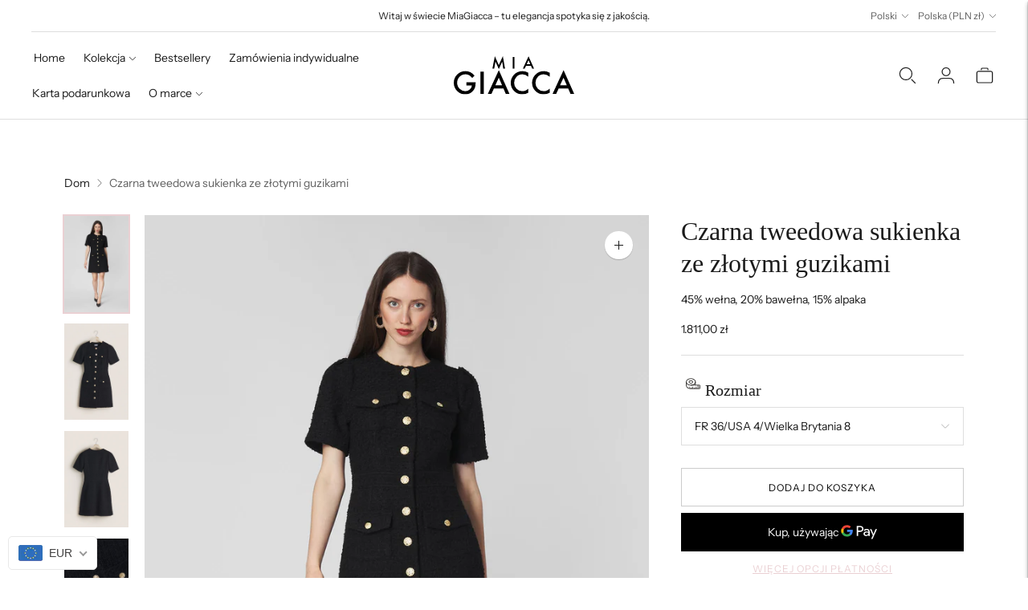

--- FILE ---
content_type: text/javascript
request_url: https://miagiacca.com/cdn/shop/t/26/assets/esc-fix.js?v=27649340828505003841764025205
body_size: -221
content:
(function(){function detectActiveLang(){var htmlLang=document.documentElement.lang;if(htmlLang)return htmlLang.toLowerCase().startsWith("pl")?"PL":"EN";if(window.Shopify&&window.Shopify.locale)return window.Shopify.locale.toLowerCase().startsWith("pl")?"PL":"EN";var m=window.location.pathname.match(/^\/([a-z]{2})(?:\/|$)/i);return m&&m[1].toLowerCase()==="pl"?"PL":"EN"}function filterSizePopup(popupRoot){try{var active=detectActiveLang(),guides=popupRoot.querySelectorAll(".esc-size-guide");guides.forEach(function(g){var titleEl=g.querySelector(".esc-size-guide--title"),title=titleEl&&titleEl.innerText?titleEl.innerText.trim():"",isPL=/(\bPL\b|Polish|Polski)/i.test(title),isEN=/(\bEN\b|English|Angielski)/i.test(title);active==="PL"?isPL?g.style.display="":g.style.display="none":isEN?g.style.display="":g.style.display="none"})}catch(e){console.error("filterSizePopup error",e)}}document.querySelectorAll(".esc-size-guide--popup").forEach(function(p){filterSizePopup(p)});var obs=new MutationObserver(function(mutations){mutations.forEach(function(m){m.addedNodes.forEach(function(node){if(node instanceof HTMLElement){if(node.matches&&node.matches(".esc-size-guide--popup"))filterSizePopup(node);else if(node.querySelector){var popupInside=node.querySelector(".esc-size-guide--popup");popupInside&&filterSizePopup(popupInside)}}})})});obs.observe(document.documentElement||document.body,{childList:!0,subtree:!0})})();
//# sourceMappingURL=/cdn/shop/t/26/assets/esc-fix.js.map?v=27649340828505003841764025205


--- FILE ---
content_type: image/svg+xml
request_url: https://miagiacca.com/cdn/shop/files/miagiacca-logo-black_150x.svg?v=1681556335
body_size: 169
content:
<svg xmlns="http://www.w3.org/2000/svg" viewBox="0 0 1521.84 480.84"><title>miagiacca-logo-black</title><g id="Ebene_2" data-name="Ebene 2"><g id="Gruppe_1" data-name="Gruppe 1"><g id="_MIA_GIACCA" data-name="MIAGIACCA"><path d="M488.53,155.54,519,0l49.66,112.44L620.08,0l27.36,155.54H625l-13-87.33-42.82,94-42.6-94.07-15.55,87.42Z"/><path d="M766.48,10.87V155.54H744.65V10.87Z"/><path d="M974.83,120.4H912.89l-16.12,35.14H873.26L944.84,1.78l69.06,153.76H990Zm-8.9-20.52L944.47,50.69,922,99.88Z"/><path d="M159.17,328.61H275.76v9.32q0,31.8-7.49,56.28-7.31,22.66-24.67,42.4-39.29,44.23-100,44.22-59.21,0-101.42-42.76Q0,395.13,0,335q0-61.4,42.94-104.16Q85.89,187.9,147.47,187.9a143.64,143.64,0,0,1,61.77,13.46q27.41,13.46,53.91,43.74l-30.34,29.06q-34.72-46.23-84.61-46.23-44.78,0-75.11,30.88-30.34,30.34-30.34,76,0,47.15,33.81,77.67,31.61,28.33,68.53,28.33,31.43,0,56.47-21.14,25-21.33,28-51H159.17Z"/><path d="M379.37,193.38V475.54H336.79V193.38Z"/><path d="M627.89,407H507.09l-31.43,68.53H429.79L569.41,175.66,704.09,475.54h-46.6Zm-17.36-40L568.68,271,524.82,367Z"/><path d="M942.2,208.45V258.8q-36.92-30.88-76.39-30.88-43.5,0-73.28,31.25-30,31.07-30,76,0,44.41,30,74.92T866,440.63q22.48,0,38.19-7.31a110.06,110.06,0,0,0,18.18-9.87,214.61,214.61,0,0,0,19.83-15v51.44q-36.55,20.75-76.75,20.74-60.49,0-103.25-42.21-42.58-42.58-42.58-102.7,0-53.91,35.63-96.12,43.86-51.71,113.48-51.72Q906.74,187.9,942.2,208.45Z"/><path d="M1211.92,208.45V258.8q-36.92-30.88-76.39-30.88-43.5,0-73.28,31.25-30,31.07-30,76,0,44.41,30,74.92t73.46,30.52q22.48,0,38.19-7.31a110.06,110.06,0,0,0,18.18-9.87,214.61,214.61,0,0,0,19.83-15v51.44q-36.55,20.75-76.75,20.74-60.49,0-103.25-42.21-42.58-42.58-42.58-102.7,0-53.91,35.63-96.12,43.86-51.71,113.48-51.72Q1176.46,187.9,1211.92,208.45Z"/><path d="M1445.64,407H1324.85l-31.43,68.53h-45.87l139.62-299.88,134.68,299.88h-46.6Zm-17.36-40L1386.43,271,1342.57,367Z"/></g></g></g></svg>

--- FILE ---
content_type: text/javascript; charset=utf-8
request_url: https://miagiacca.com/products/black-tweed-golden-button-dress.js
body_size: 1434
content:
{"id":6841760972913,"title":"Czarna tweedowa sukienka ze złotymi guzikami","handle":"black-tweed-golden-button-dress","description":"\u003ch2\u003e\u003cbr\u003e\u003c\/h2\u003e\n\n\u003ch2\u003e\n\n \u003cb\u003eCzarna tweedowa sukienka ze złotymi guzikami\u003c\/b\u003e\u003cbr\u003e\n\n\u003c\/h2\u003e\n\n\u003cp\u003e Ta sukienka to nie tylko nasz bestseller, ale także gwarancja sukcesu społecznego. Kobiecy krój podkreśla każdą figurę, ale nie opina jej zbyt ciasno. Konstrukcja pozwala wygodnie usiąść i zjeść pełnodaniowy posiłek w restauracji. Niektóre obszary będą nadal zamaskowane.\u003cbr\u003e \u003cbr\u003ePrzyszyto 13 złotych guzików, które przynoszą szczęście. Z powodzeniem mogą zastąpić biżuterię, a na pewno ułatwią założenie sukienki, np. gdy masz już makijaż i masz ułożoną fryzurę.\u003cbr\u003e\u003cbr\u003e Sukienka wykonana jest z wysokiej jakości wełnianego tweedu, dzięki czemu tylko lekko się gniecie i łatwo wraca do swojego pierwotnego kształtu.\u003cbr\u003e\u003cbr\u003e Ta czarna tweedowa sukienka jest wykończona podszewką z acetatu, która doskonale chłodzi i jest wygodna w noszeniu.\u003c\/p\u003e\n\n\u003ch2\u003e \u003cb\u003eSzczegóły stylu:\u003c\/b\u003e\n\u003c\/h2\u003e\n\n\u003cul\u003e\n\n\u003cli style=\"font-weight: 400;\" data-mce-style=\"font-weight: 400;\"\u003e Materiał wierzchni: 45% wełna, 20% bawełna, 15% alpaka, 10% moher, 5% poliamid, 5% wiskoza, średniej grubości\u003c\/li\u003e\n\n\u003cli style=\"font-weight: 400;\" data-mce-style=\"font-weight: 400;\"\u003e Podszewka: 100% acetatu, w całości na podszewce\u003c\/li\u003e\n\n\u003cli style=\"font-weight: 400;\" data-mce-style=\"font-weight: 400;\"\u003e Złote guziki\u003c\/li\u003e\n\n\u003cli\u003e \u003cspan\u003eCztery naszywane kieszenie z klapką\u003c\/span\u003e\n\u003c\/li\u003e\n\n\u003cli\u003e Czas oczekiwania: do 10 dni roboczych\u003c\/li\u003e\n\n\n\u003c\/ul\u003e\n\n\u003ch2\u003e \u003cb\u003eRozmiar i dopasowanie:\u003c\/b\u003e\n\u003c\/h2\u003e\n\n\u003cul\u003e\n\n\u003cli style=\"font-weight: 400;\" data-mce-style=\"font-weight: 400;\"\u003e \u003cspan style=\"font-weight: 400;\" data-mce-style=\"font-weight: 400;\"\u003eZgodny z rozmiarem\u003c\/span\u003e\n\u003c\/li\u003e\n\n\u003cli style=\"font-weight: 400;\" data-mce-style=\"font-weight: 400;\"\u003e\n\n \u003cspan style=\"font-weight: 400;\" data-mce-style=\"font-weight: 400;\"\u003eZaprojektowany dla regularnego\u003c\/span\u003e\u003cb\u003e \u003c\/b\u003epasować\u003c\/li\u003e\n\n\u003cli style=\"font-weight: 400;\" data-mce-style=\"font-weight: 400;\"\u003e Sięga powyżej kolana\u003c\/li\u003e\n\n\u003cli\u003e Modelka ma 176 cm wzrostu i nosi okulary FR36\u003c\/li\u003e\n\n\n\u003c\/ul\u003e\n\n\u003ch2\u003e \u003cb\u003eOpieka:\u003c\/b\u003e\n\u003c\/h2\u003e\n\n\u003cul\u003e\n\n \u003cli style=\"font-weight: 400;\" data-mce-style=\"font-weight: 400;\"\u003e\u003cspan style=\"font-weight: 400;\" data-mce-style=\"font-weight: 400;\"\u003eCzyścić chemicznie\u003c\/span\u003e\u003c\/li\u003e\n\n\n\u003c\/ul\u003e\n\n\u003ch2\u003e\n\n \u003cb\u003eWymiary dla rozmiaru\u003c\/b\u003e \u003cspan\u003eFR 38\/UK 10\/US 6:\u003c\/span\u003e\n\n\u003c\/h2\u003e\n\n\u003cul\u003e\n\n\u003cli\u003e Biust 94 cm\u003c\/li\u003e\n\n\u003cli\u003e Talia 80 cm\u003c\/li\u003e\n\n\u003cli\u003e Biodra 102 cm\u003c\/li\u003e\n\n\u003cli\u003e Długość 93 cm\u003c\/li\u003e\n\n\u003cli\u003e Długość rękawa 30 cm\u003c\/li\u003e\n\n\n\u003c\/ul\u003e\n\n\u003cul data-mce-fragment=\"1\"\u003e\u003c\/ul\u003e","published_at":"2023-02-11T11:43:58+01:00","created_at":"2023-02-08T09:20:04+01:00","vendor":"MiaGiacca","type":"Sukienka","tags":[],"price":181100,"price_min":181100,"price_max":181100,"available":true,"price_varies":false,"compare_at_price":null,"compare_at_price_min":0,"compare_at_price_max":0,"compare_at_price_varies":false,"variants":[{"id":40135698710641,"title":"FR 36\/USA 4\/Wielka Brytania 8","option1":"FR 36\/USA 4\/Wielka Brytania 8","option2":null,"option3":null,"sku":"","requires_shipping":true,"taxable":true,"featured_image":null,"available":true,"name":"Czarna tweedowa sukienka ze złotymi guzikami - FR 36\/USA 4\/Wielka Brytania 8","public_title":"FR 36\/USA 4\/Wielka Brytania 8","options":["FR 36\/USA 4\/Wielka Brytania 8"],"price":181100,"weight":100,"compare_at_price":null,"inventory_management":"shopify","barcode":"","requires_selling_plan":false,"selling_plan_allocations":[]},{"id":40135698743409,"title":"FR 38\/USA 6\/UK 10","option1":"FR 38\/USA 6\/UK 10","option2":null,"option3":null,"sku":"","requires_shipping":true,"taxable":true,"featured_image":null,"available":false,"name":"Czarna tweedowa sukienka ze złotymi guzikami - FR 38\/USA 6\/UK 10","public_title":"FR 38\/USA 6\/UK 10","options":["FR 38\/USA 6\/UK 10"],"price":181100,"weight":100,"compare_at_price":null,"inventory_management":"shopify","barcode":"","requires_selling_plan":false,"selling_plan_allocations":[]}],"images":["\/\/cdn.shopify.com\/s\/files\/1\/0018\/0623\/7809\/products\/miagiacca007821.jpg?v=1681385593","\/\/cdn.shopify.com\/s\/files\/1\/0018\/0623\/7809\/products\/MiaGiaccablacktweedbuttoneddress_5.jpg?v=1681385593","\/\/cdn.shopify.com\/s\/files\/1\/0018\/0623\/7809\/products\/MiaGiaccablacktweedbuttoneddress_3.jpg?v=1681385593","\/\/cdn.shopify.com\/s\/files\/1\/0018\/0623\/7809\/products\/MiaGiaccablacktweedbuttoneddress_4.jpg?v=1681385593","\/\/cdn.shopify.com\/s\/files\/1\/0018\/0623\/7809\/products\/miagiacca007931.jpg?v=1681313911","\/\/cdn.shopify.com\/s\/files\/1\/0018\/0623\/7809\/products\/miagiacca007981.jpg?v=1681313920","\/\/cdn.shopify.com\/s\/files\/1\/0018\/0623\/7809\/products\/miagiacca008101.jpg?v=1681313911"],"featured_image":"\/\/cdn.shopify.com\/s\/files\/1\/0018\/0623\/7809\/products\/miagiacca007821.jpg?v=1681385593","options":[{"name":"Rozmiar","position":1,"values":["FR 36\/USA 4\/Wielka Brytania 8","FR 38\/USA 6\/UK 10"]}],"url":"\/products\/black-tweed-golden-button-dress","media":[{"alt":null,"id":41667092545860,"position":1,"preview_image":{"aspect_ratio":0.667,"height":2160,"width":1440,"src":"https:\/\/cdn.shopify.com\/s\/files\/1\/0018\/0623\/7809\/products\/miagiacca007821.jpg?v=1681385593"},"aspect_ratio":0.667,"height":2160,"media_type":"image","src":"https:\/\/cdn.shopify.com\/s\/files\/1\/0018\/0623\/7809\/products\/miagiacca007821.jpg?v=1681385593","width":1440},{"alt":null,"id":23026148114545,"position":2,"preview_image":{"aspect_ratio":0.667,"height":1620,"width":1080,"src":"https:\/\/cdn.shopify.com\/s\/files\/1\/0018\/0623\/7809\/products\/MiaGiaccablacktweedbuttoneddress_5.jpg?v=1681385593"},"aspect_ratio":0.667,"height":1620,"media_type":"image","src":"https:\/\/cdn.shopify.com\/s\/files\/1\/0018\/0623\/7809\/products\/MiaGiaccablacktweedbuttoneddress_5.jpg?v=1681385593","width":1080},{"alt":null,"id":23026148049009,"position":3,"preview_image":{"aspect_ratio":0.667,"height":1620,"width":1080,"src":"https:\/\/cdn.shopify.com\/s\/files\/1\/0018\/0623\/7809\/products\/MiaGiaccablacktweedbuttoneddress_3.jpg?v=1681385593"},"aspect_ratio":0.667,"height":1620,"media_type":"image","src":"https:\/\/cdn.shopify.com\/s\/files\/1\/0018\/0623\/7809\/products\/MiaGiaccablacktweedbuttoneddress_3.jpg?v=1681385593","width":1080},{"alt":null,"id":23026148081777,"position":4,"preview_image":{"aspect_ratio":0.667,"height":1620,"width":1080,"src":"https:\/\/cdn.shopify.com\/s\/files\/1\/0018\/0623\/7809\/products\/MiaGiaccablacktweedbuttoneddress_4.jpg?v=1681385593"},"aspect_ratio":0.667,"height":1620,"media_type":"image","src":"https:\/\/cdn.shopify.com\/s\/files\/1\/0018\/0623\/7809\/products\/MiaGiaccablacktweedbuttoneddress_4.jpg?v=1681385593","width":1080},{"alt":null,"id":41667092578628,"position":5,"preview_image":{"aspect_ratio":0.667,"height":2160,"width":1440,"src":"https:\/\/cdn.shopify.com\/s\/files\/1\/0018\/0623\/7809\/products\/miagiacca007931.jpg?v=1681313911"},"aspect_ratio":0.667,"height":2160,"media_type":"image","src":"https:\/\/cdn.shopify.com\/s\/files\/1\/0018\/0623\/7809\/products\/miagiacca007931.jpg?v=1681313911","width":1440},{"alt":null,"id":41667092676932,"position":6,"preview_image":{"aspect_ratio":0.667,"height":2160,"width":1440,"src":"https:\/\/cdn.shopify.com\/s\/files\/1\/0018\/0623\/7809\/products\/miagiacca007981.jpg?v=1681313920"},"aspect_ratio":0.667,"height":2160,"media_type":"image","src":"https:\/\/cdn.shopify.com\/s\/files\/1\/0018\/0623\/7809\/products\/miagiacca007981.jpg?v=1681313920","width":1440},{"alt":null,"id":41667092709700,"position":7,"preview_image":{"aspect_ratio":0.667,"height":2160,"width":1440,"src":"https:\/\/cdn.shopify.com\/s\/files\/1\/0018\/0623\/7809\/products\/miagiacca008101.jpg?v=1681313911"},"aspect_ratio":0.667,"height":2160,"media_type":"image","src":"https:\/\/cdn.shopify.com\/s\/files\/1\/0018\/0623\/7809\/products\/miagiacca008101.jpg?v=1681313911","width":1440}],"requires_selling_plan":false,"selling_plan_groups":[]}